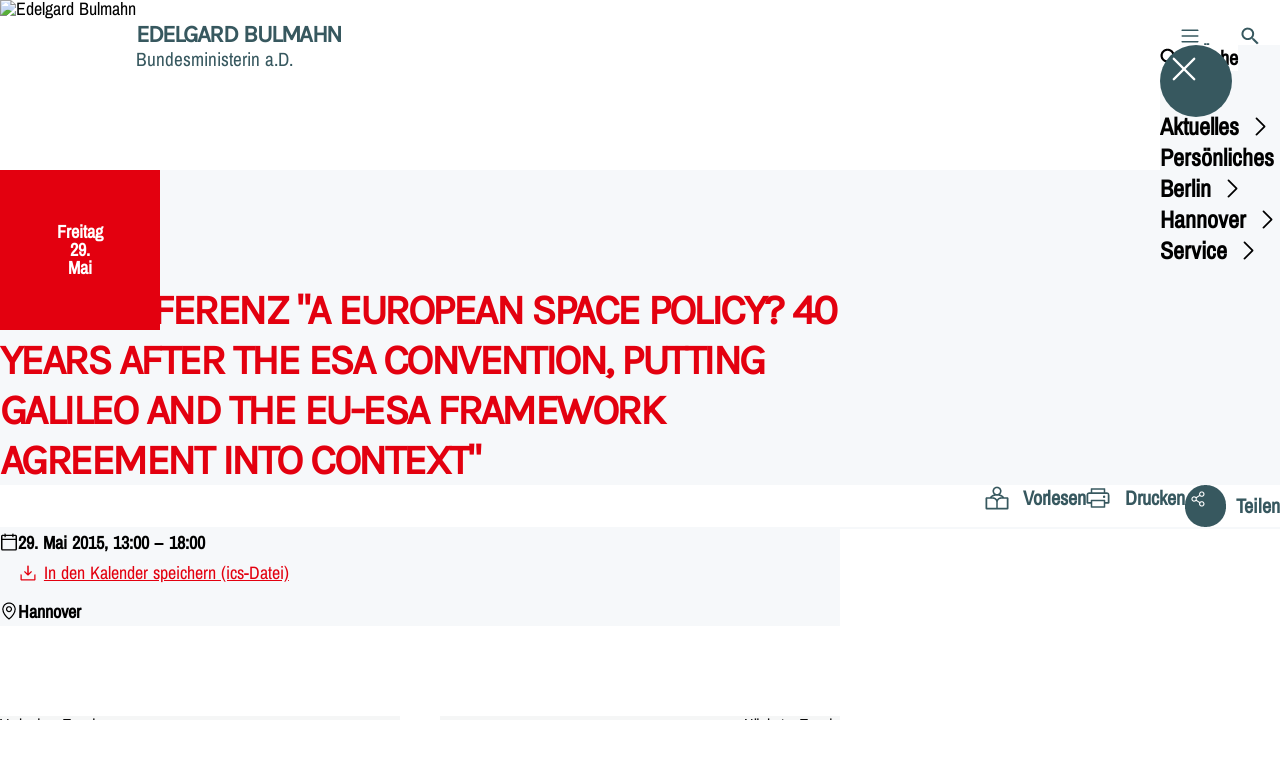

--- FILE ---
content_type: text/html; charset=UTF-8
request_url: https://edelgard-bulmahn.de/termine/esa-konferenz-a-european-space-policy-40-years-after-the-esa-convention-putting-galileo-and-the-eu-esa-framework-agreement-into-context
body_size: 50651
content:
<!DOCTYPE html>
<html class="no-js t-spd-nds-2022" lang="de">
<head>
  <meta charset="utf-8">
  <meta name="viewport" content="width=device-width, initial-scale=1.0">

  <title>ESA-Konferenz "A European Space Policy? 40 years after the ESA Convention, putting Galileo and the EU-ESA Framework Agreement into context" - Edelgard Bulmahn</title>

  <script>
    document.documentElement.className = document.documentElement.className.replace(/(\s|^)no-js(\s|$)/, '$1js$2');
  </script>

  <link href="https://edelgard-bulmahn.de/assets/stylesheets/main.752d0a1414.css" rel="stylesheet">
  <link href="https://edelgard-bulmahn.de/feed.rss" rel="alternate" type="application/rss+xml" title="RSS-Feed">
  <link href="https://spdlink.de/txAGU5wAmLuk" rel="shortlink" type="text/html">
  <link href="https://edelgard-bulmahn.de/termine/esa-konferenz-a-european-space-policy-40-years-after-the-esa-convention-putting-galileo-and-the-eu-esa-framework-agreement-into-context" rel="canonical">

  <script type="module" src="https://edelgard-bulmahn.de/assets/javascripts/main.84c069ab84.js" crossorigin></script>

  <meta property="og:description" content="">
  <meta property="og:locale" content="de">
  <meta property="og:site_name" content="Edelgard Bulmahn">
  <meta property="og:title" content="ESA-Konferenz &quot;A European Space Policy? 40 years after the ESA Convention, putting Galileo and the EU-ESA Framework Agreement into context&quot;">
  <meta property="og:type" content="website">
  <meta property="og:url" content="https://edelgard-bulmahn.de/termine/esa-konferenz-a-european-space-policy-40-years-after-the-esa-convention-putting-galileo-and-the-eu-esa-framework-agreement-into-context">
  <meta name="robots" content="index, max-snippet:[120], max-image-preview:[large]">
  <meta name="twitter:card" content="summary_large_image">

</head>

<body id="top">
        <a class="skip-link" href="#content">Zum Inhalt springen</a>

    
    
    <div class="site" id="site">
        <div class="site__header" role="banner">
      
<div id="header" class="header header--left header--with-logo">
  <div class="header__inner">
          <div class="header__sender">
                  <a class="header__logo" href="https://edelgard-bulmahn.de/">
            
            <img class="header__logo-img" src="https://edelgard-bulmahn.de/_/uploads/edelgardBulmahn/logo.png?w=72&amp;h=72&amp;fit=crop&amp;c=0&amp;s=481f892c6266b0e2dbfbcaab0860ba9e" srcset="https://edelgard-bulmahn.de/_/uploads/edelgardBulmahn/logo.png?w=72&amp;h=72&amp;fit=crop&amp;c=0&amp;s=481f892c6266b0e2dbfbcaab0860ba9e 2x" width="72" height="72" alt="Edelgard Bulmahn">
          </a>
        
                            
          <div class="header__text">
                          <span class="header__title">Edelgard Bulmahn</span>
            
                          <span class="header__subtitle">Bundesministerin a.D.</span>
                      </div>
              </div>
    
    <div class="header__actions">
              <div class="header__menu" role="navigation">
          <a id="header-open-menu" class="header__button" href="https://edelgard-bulmahn.de/sitemap">
            <svg class="icon icon--menu header__button-icon" viewBox="0 0 200 200" aria-hidden="true"><use xlink:href="/assets/icons/icons.1b8bf5e959.svg#icon-menu"></use>
</svg>
            <span class="header__button-text">Menü</span>
          </a>

          
<div id="header-menu" class="menu" aria-label="Menü" aria-hidden="true" data-menu-trigger-id="header-open-menu">
  
  <div class="menu__backdrop" data-a11y-dialog-hide></div>

  <div class="menu__close">
    <button class="icon-button" type="button" title="Menü schließen" data-a11y-dialog-hide><span class="icon-button__icon">
      <span class="icon-button__icon-icon"><svg class="icon icon--cross" viewBox="0 0 200 200" aria-hidden="true"><use xlink:href="/assets/icons/icons.1b8bf5e959.svg#icon-cross"></use>
</svg></span></span></button>
  </div>

  <div class="menu__menu" role="document">
    <div class="menu__menu-outer">
      <div class="menu__menu-inner">
        <div class="menu__search">
          <button class="icon-button" type="button" data-a11y-dialog-hide data-overlay="header-search"><span class="icon-button__icon">
      <span class="icon-button__icon-icon"><svg class="icon icon--search" viewBox="0 0 200 200" aria-hidden="true"><use xlink:href="/assets/icons/icons.1b8bf5e959.svg#icon-search"></use>
</svg></span>&#65279;</span><span class="icon-button__text u-underline">Suche</span></button>
        </div>

        <ul class="menu__items">
                      <li class="menu__item">
                            
              <button class="icon-button menu__link" type="button" aria-haspopup="true" aria-expanded="false" aria-controls="header-menu-submenu-1" data-menu-open-submenu data-menu-level="1"><span class="icon-button__text u-underline">Aktuelles</span><span class="icon-button__icon">&#65279;<span class="icon-button__icon-icon"><svg class="icon icon--caret-right" viewBox="0 0 200 200" aria-hidden="true"><use xlink:href="/assets/icons/icons.1b8bf5e959.svg#icon-caret-right"></use>
</svg></span>
    </span></button>

                                  <div class="menu__submenu" id="header-menu-submenu-1" hidden>
      <div class="menu__submenu-meta">
        <button class="icon-button" type="button" data-menu-close-submenu><span class="icon-button__icon">
      <span class="icon-button__icon-icon"><svg class="icon icon--arrow-left" viewBox="0 0 200 200" aria-hidden="true"><use xlink:href="/assets/icons/icons.1b8bf5e959.svg#icon-arrow-left"></use>
</svg></span>&#65279;</span><span class="icon-button__text u-underline">Zurück</span></button>

              </div>

      <ul class="menu__submenu-items" role="list">
                  <li class="menu__submenu-item">
                                                            
            
            <span class="menu__submenu-link menu__submenu-link--mobile">
              <a class="icon-button" href="https://edelgard-bulmahn.de/aktuelles" data-menu-level="2"><span class="icon-button__text u-underline">Übersicht</span></a>
            </span>

            <span class="menu__submenu-link menu__submenu-link--desktop">
              <a class="link-tile link-tile--internal" href="https://edelgard-bulmahn.de/aktuelles" data-menu-level="2">
  
  <span class="link-tile__text u-underline">Übersicht</span>
</a>
            </span>

                      </li>
                  <li class="menu__submenu-item">
                                                            
            
            <span class="menu__submenu-link menu__submenu-link--mobile">
              <button class="icon-button" type="button" data-menu-level="2"><span class="icon-button__text u-underline">Termine</span></button>
            </span>

            <span class="menu__submenu-link menu__submenu-link--desktop">
              <button class="link-tile link-tile--" type="button" data-menu-level="2">
  
  <span class="link-tile__text u-underline">Termine</span>
</button>
            </span>

                      </li>
                  <li class="menu__submenu-item">
                                                            
            
            <span class="menu__submenu-link menu__submenu-link--mobile">
              <button class="icon-button" type="button" data-menu-level="2"><span class="icon-button__text u-underline">Nachrichten</span></button>
            </span>

            <span class="menu__submenu-link menu__submenu-link--desktop">
              <button class="link-tile link-tile--" type="button" data-menu-level="2">
  
  <span class="link-tile__text u-underline">Nachrichten</span>
</button>
            </span>

                      </li>
              </ul>
    </div>
  
                          </li>
                      <li class="menu__item">
                            
              <button class="icon-button menu__link" type="button" aria-haspopup="true" aria-expanded="false" aria-controls="header-menu-submenu-2" data-menu-open-submenu data-menu-level="1"><span class="icon-button__text u-underline">Persönliches</span><span class="icon-button__icon">&#65279;<span class="icon-button__icon-icon"><svg class="icon icon--caret-right" viewBox="0 0 200 200" aria-hidden="true"><use xlink:href="/assets/icons/icons.1b8bf5e959.svg#icon-caret-right"></use>
</svg></span>
    </span></button>

                                  <div class="menu__submenu" id="header-menu-submenu-2" hidden>
      <div class="menu__submenu-meta">
        <button class="icon-button" type="button" data-menu-close-submenu><span class="icon-button__icon">
      <span class="icon-button__icon-icon"><svg class="icon icon--arrow-left" viewBox="0 0 200 200" aria-hidden="true"><use xlink:href="/assets/icons/icons.1b8bf5e959.svg#icon-arrow-left"></use>
</svg></span>&#65279;</span><span class="icon-button__text u-underline">Zurück</span></button>

              </div>

      <ul class="menu__submenu-items" role="list">
                  <li class="menu__submenu-item">
                                                            
            
            <span class="menu__submenu-link menu__submenu-link--mobile">
              <a class="icon-button" href="https://edelgard-bulmahn.de/persoenliches" data-menu-level="2"><span class="icon-button__text u-underline">Übersicht</span></a>
            </span>

            <span class="menu__submenu-link menu__submenu-link--desktop">
              <a class="link-tile link-tile--internal" href="https://edelgard-bulmahn.de/persoenliches" data-menu-level="2">
  
  <span class="link-tile__text u-underline">Übersicht</span>
</a>
            </span>

                      </li>
                  <li class="menu__submenu-item">
                                                            
            
            <span class="menu__submenu-link menu__submenu-link--mobile">
              <a class="icon-button" href="https://edelgard-bulmahn.de/persoenliches/lebenslauf" data-menu-level="2"><span class="icon-button__text u-underline">Lebenslauf</span></a>
            </span>

            <span class="menu__submenu-link menu__submenu-link--desktop">
              <a class="link-tile link-tile--internal" href="https://edelgard-bulmahn.de/persoenliches/lebenslauf" data-menu-level="2">
  
  <span class="link-tile__text u-underline">Lebenslauf</span>
</a>
            </span>

                      </li>
                  <li class="menu__submenu-item">
                                                            
            
            <span class="menu__submenu-link menu__submenu-link--mobile">
              <a class="icon-button" href="https://edelgard-bulmahn.de/persoenliches/was-mir-wichtig-ist" data-menu-level="2"><span class="icon-button__text u-underline">Was mir wichtig ist!</span></a>
            </span>

            <span class="menu__submenu-link menu__submenu-link--desktop">
              <a class="link-tile link-tile--internal" href="https://edelgard-bulmahn.de/persoenliches/was-mir-wichtig-ist" data-menu-level="2">
  
  <span class="link-tile__text u-underline">Was mir wichtig ist!</span>
</a>
            </span>

                      </li>
              </ul>
    </div>
  
                          </li>
                      <li class="menu__item">
                            
              <button class="icon-button menu__link" type="button" aria-haspopup="true" aria-expanded="false" aria-controls="header-menu-submenu-3" data-menu-open-submenu data-menu-level="1"><span class="icon-button__text u-underline">Berlin</span><span class="icon-button__icon">&#65279;<span class="icon-button__icon-icon"><svg class="icon icon--caret-right" viewBox="0 0 200 200" aria-hidden="true"><use xlink:href="/assets/icons/icons.1b8bf5e959.svg#icon-caret-right"></use>
</svg></span>
    </span></button>

                                  <div class="menu__submenu" id="header-menu-submenu-3" hidden>
      <div class="menu__submenu-meta">
        <button class="icon-button" type="button" data-menu-close-submenu><span class="icon-button__icon">
      <span class="icon-button__icon-icon"><svg class="icon icon--arrow-left" viewBox="0 0 200 200" aria-hidden="true"><use xlink:href="/assets/icons/icons.1b8bf5e959.svg#icon-arrow-left"></use>
</svg></span>&#65279;</span><span class="icon-button__text u-underline">Zurück</span></button>

              </div>

      <ul class="menu__submenu-items" role="list">
                  <li class="menu__submenu-item">
                                                            
            
            <span class="menu__submenu-link menu__submenu-link--mobile">
              <a class="icon-button" href="https://edelgard-bulmahn.de/berlin" data-menu-level="2"><span class="icon-button__text u-underline">Übersicht</span></a>
            </span>

            <span class="menu__submenu-link menu__submenu-link--desktop">
              <a class="link-tile link-tile--internal" href="https://edelgard-bulmahn.de/berlin" data-menu-level="2">
  
  <span class="link-tile__text u-underline">Übersicht</span>
</a>
            </span>

                      </li>
                  <li class="menu__submenu-item">
                                                            
            
            <span class="menu__submenu-link menu__submenu-link--mobile">
              <a class="icon-button" href="https://edelgard-bulmahn.de/berlin/vizepraesidentin-des-deutschen-bundestages" data-menu-level="2"><span class="icon-button__text u-underline">Vizepräsidentin des Deutschen Bundestages</span></a>
            </span>

            <span class="menu__submenu-link menu__submenu-link--desktop">
              <a class="link-tile link-tile--internal" href="https://edelgard-bulmahn.de/berlin/vizepraesidentin-des-deutschen-bundestages" data-menu-level="2">
  
  <span class="link-tile__text u-underline">Vizepräsidentin des Deutschen Bundestages</span>
</a>
            </span>

                      </li>
                  <li class="menu__submenu-item">
                                                            
            
            <span class="menu__submenu-link menu__submenu-link--mobile">
              <a class="icon-button" href="https://edelgard-bulmahn.de/berlin/aeltestenrat" data-menu-level="2"><span class="icon-button__text u-underline">Ältestenrat</span></a>
            </span>

            <span class="menu__submenu-link menu__submenu-link--desktop">
              <a class="link-tile link-tile--internal" href="https://edelgard-bulmahn.de/berlin/aeltestenrat" data-menu-level="2">
  
  <span class="link-tile__text u-underline">Ältestenrat</span>
</a>
            </span>

                      </li>
                  <li class="menu__submenu-item">
                                                            
            
            <span class="menu__submenu-link menu__submenu-link--mobile">
              <a class="icon-button" href="https://edelgard-bulmahn.de/berlin/enquete-kommission-wachstum-wohlstand-lebensqualitaet" data-menu-level="2"><span class="icon-button__text u-underline">Enquete-Kommission Wachstum, Wohlstand, Lebensqualität</span></a>
            </span>

            <span class="menu__submenu-link menu__submenu-link--desktop">
              <a class="link-tile link-tile--internal" href="https://edelgard-bulmahn.de/berlin/enquete-kommission-wachstum-wohlstand-lebensqualitaet" data-menu-level="2">
  
  <span class="link-tile__text u-underline">Enquete-Kommission Wachstum, Wohlstand, Lebensqualität</span>
</a>
            </span>

                      </li>
                  <li class="menu__submenu-item">
                                                            
            
            <span class="menu__submenu-link menu__submenu-link--mobile">
              <a class="icon-button" href="https://edelgard-bulmahn.de/berlin/bundesministerin-fuer-bildung-und-forschung" data-menu-level="2"><span class="icon-button__text u-underline">Bundesministerin für Bildung und Forschung</span></a>
            </span>

            <span class="menu__submenu-link menu__submenu-link--desktop">
              <a class="link-tile link-tile--internal" href="https://edelgard-bulmahn.de/berlin/bundesministerin-fuer-bildung-und-forschung" data-menu-level="2">
  
  <span class="link-tile__text u-underline">Bundesministerin für Bildung und Forschung</span>
</a>
            </span>

                      </li>
                  <li class="menu__submenu-item">
                                                            
            
            <span class="menu__submenu-link menu__submenu-link--mobile">
              <a class="icon-button" href="https://edelgard-bulmahn.de/berlin/auswaertiger-ausschuss" data-menu-level="2"><span class="icon-button__text u-underline">Auswärtiger Ausschuss</span></a>
            </span>

            <span class="menu__submenu-link menu__submenu-link--desktop">
              <a class="link-tile link-tile--internal" href="https://edelgard-bulmahn.de/berlin/auswaertiger-ausschuss" data-menu-level="2">
  
  <span class="link-tile__text u-underline">Auswärtiger Ausschuss</span>
</a>
            </span>

                      </li>
                  <li class="menu__submenu-item">
                                                            
            
            <span class="menu__submenu-link menu__submenu-link--mobile">
              <a class="icon-button" href="https://edelgard-bulmahn.de/berlin/unterausschuss-zivile-krisenpraevention-konfliktbearbeitung-und-vernetztes-handeln" data-menu-level="2"><span class="icon-button__text u-underline">Unterausschuss Zivile Krisenprävention, Konfliktbearbeitung und vernetztes Handeln</span></a>
            </span>

            <span class="menu__submenu-link menu__submenu-link--desktop">
              <a class="link-tile link-tile--internal" href="https://edelgard-bulmahn.de/berlin/unterausschuss-zivile-krisenpraevention-konfliktbearbeitung-und-vernetztes-handeln" data-menu-level="2">
  
  <span class="link-tile__text u-underline">Unterausschuss Zivile Krisenprävention, Konfliktbearbeitung und vernetztes Handeln</span>
</a>
            </span>

                      </li>
                  <li class="menu__submenu-item">
                                                            
                                      
            <span class="menu__submenu-link menu__submenu-link--mobile">
              <button class="icon-button" type="button" data-menu-level="2" aria-haspopup="true" aria-expanded="false" aria-controls="header-menu-submenu-3-8" data-menu-open-submenu><span class="icon-button__text u-underline">Sitzungswoche</span><span class="icon-button__icon">&#65279;<span class="icon-button__icon-icon"><svg class="icon icon--caret-right" viewBox="0 0 200 200" aria-hidden="true"><use xlink:href="/assets/icons/icons.1b8bf5e959.svg#icon-caret-right"></use>
</svg></span>
    </span></button>
            </span>

            <span class="menu__submenu-link menu__submenu-link--desktop">
              <button class="link-tile link-tile--" type="button" data-menu-level="2" aria-haspopup="true" aria-expanded="false" aria-controls="header-menu-submenu-3-8" data-menu-open-submenu>
  
  <span class="link-tile__text u-underline">Sitzungswoche</span>
</button>
            </span>

                              <div class="menu__submenu" id="header-menu-submenu-3-8" hidden>
      <div class="menu__submenu-meta">
        <button class="icon-button" type="button" data-menu-close-submenu><span class="icon-button__icon">
      <span class="icon-button__icon-icon"><svg class="icon icon--arrow-left" viewBox="0 0 200 200" aria-hidden="true"><use xlink:href="/assets/icons/icons.1b8bf5e959.svg#icon-arrow-left"></use>
</svg></span>&#65279;</span><span class="icon-button__text u-underline">Zurück</span></button>

                  <div class="menu__breadcrumb">
            <ul class="menu__breadcrumb-items"><li class="menu__breadcrumb-item">Sitzungswoche</li></ul>
          </div>
              </div>

      <ul class="menu__submenu-items" role="list">
                  <li class="menu__submenu-item">
                                                            
            
            <span class="menu__submenu-link menu__submenu-link--mobile">
              <a class="icon-button" href="https://edelgard-bulmahn.de/berlin/meine-woche-in-berlin/meine-woche-in-berlin" data-menu-level="3"><span class="icon-button__text u-underline">Übersicht</span></a>
            </span>

            <span class="menu__submenu-link menu__submenu-link--desktop">
              <a class="link-tile link-tile--internal" href="https://edelgard-bulmahn.de/berlin/meine-woche-in-berlin/meine-woche-in-berlin" data-menu-level="3">
  
  <span class="link-tile__text u-underline">Übersicht</span>
</a>
            </span>

                      </li>
                  <li class="menu__submenu-item">
                                                            
            
            <span class="menu__submenu-link menu__submenu-link--mobile">
              <a class="icon-button" href="https://edelgard-bulmahn.de/berlin/meine-woche-in-berlin/meine-woche-in-berlin" data-menu-level="3"><span class="icon-button__text u-underline">Meine Woche in Berlin</span></a>
            </span>

            <span class="menu__submenu-link menu__submenu-link--desktop">
              <a class="link-tile link-tile--internal" href="https://edelgard-bulmahn.de/berlin/meine-woche-in-berlin/meine-woche-in-berlin" data-menu-level="3">
  
  <span class="link-tile__text u-underline">Meine Woche in Berlin</span>
</a>
            </span>

                      </li>
                  <li class="menu__submenu-item">
                                                            
            
            <span class="menu__submenu-link menu__submenu-link--mobile">
              <a class="icon-button" href="https://edelgard-bulmahn.de/berlin/meine-woche-in-berlin/meine-woche-in-berlin/haushaltswoche-2014" data-menu-level="3"><span class="icon-button__text u-underline">Haushaltswoche 2014</span></a>
            </span>

            <span class="menu__submenu-link menu__submenu-link--desktop">
              <a class="link-tile link-tile--internal" href="https://edelgard-bulmahn.de/berlin/meine-woche-in-berlin/meine-woche-in-berlin/haushaltswoche-2014" data-menu-level="3">
  
  <span class="link-tile__text u-underline">Haushaltswoche 2014</span>
</a>
            </span>

                      </li>
              </ul>
    </div>
  
                      </li>
                  <li class="menu__submenu-item">
                                                            
            
            <span class="menu__submenu-link menu__submenu-link--mobile">
              <a class="icon-button" href="https://edelgard-bulmahn.de/berlin/berliner-buero" data-menu-level="2"><span class="icon-button__text u-underline">Berliner Büro</span></a>
            </span>

            <span class="menu__submenu-link menu__submenu-link--desktop">
              <a class="link-tile link-tile--internal" href="https://edelgard-bulmahn.de/berlin/berliner-buero" data-menu-level="2">
  
  <span class="link-tile__text u-underline">Berliner Büro</span>
</a>
            </span>

                      </li>
              </ul>
    </div>
  
                          </li>
                      <li class="menu__item">
                            
              <button class="icon-button menu__link" type="button" aria-haspopup="true" aria-expanded="false" aria-controls="header-menu-submenu-4" data-menu-open-submenu data-menu-level="1"><span class="icon-button__text u-underline">Hannover</span><span class="icon-button__icon">&#65279;<span class="icon-button__icon-icon"><svg class="icon icon--caret-right" viewBox="0 0 200 200" aria-hidden="true"><use xlink:href="/assets/icons/icons.1b8bf5e959.svg#icon-caret-right"></use>
</svg></span>
    </span></button>

                                  <div class="menu__submenu" id="header-menu-submenu-4" hidden>
      <div class="menu__submenu-meta">
        <button class="icon-button" type="button" data-menu-close-submenu><span class="icon-button__icon">
      <span class="icon-button__icon-icon"><svg class="icon icon--arrow-left" viewBox="0 0 200 200" aria-hidden="true"><use xlink:href="/assets/icons/icons.1b8bf5e959.svg#icon-arrow-left"></use>
</svg></span>&#65279;</span><span class="icon-button__text u-underline">Zurück</span></button>

              </div>

      <ul class="menu__submenu-items" role="list">
                  <li class="menu__submenu-item">
                                                            
            
            <span class="menu__submenu-link menu__submenu-link--mobile">
              <a class="icon-button" href="https://edelgard-bulmahn.de/hannover" data-menu-level="2"><span class="icon-button__text u-underline">Übersicht</span></a>
            </span>

            <span class="menu__submenu-link menu__submenu-link--desktop">
              <a class="link-tile link-tile--internal" href="https://edelgard-bulmahn.de/hannover" data-menu-level="2">
  
  <span class="link-tile__text u-underline">Übersicht</span>
</a>
            </span>

                      </li>
                  <li class="menu__submenu-item">
                                                            
            
            <span class="menu__submenu-link menu__submenu-link--mobile">
              <a class="icon-button" href="https://edelgard-bulmahn.de/hannover/daten-fakten" data-menu-level="2"><span class="icon-button__text u-underline">Daten &amp; Fakten</span></a>
            </span>

            <span class="menu__submenu-link menu__submenu-link--desktop">
              <a class="link-tile link-tile--internal" href="https://edelgard-bulmahn.de/hannover/daten-fakten" data-menu-level="2">
  
  <span class="link-tile__text u-underline">Daten &amp; Fakten</span>
</a>
            </span>

                      </li>
                  <li class="menu__submenu-item">
                                                            
            
            <span class="menu__submenu-link menu__submenu-link--mobile">
              <a class="icon-button" href="https://edelgard-bulmahn.de/hannover/spd-ortsvereine" data-menu-level="2"><span class="icon-button__text u-underline">SPD-Ortsvereine</span></a>
            </span>

            <span class="menu__submenu-link menu__submenu-link--desktop">
              <a class="link-tile link-tile--internal" href="https://edelgard-bulmahn.de/hannover/spd-ortsvereine" data-menu-level="2">
  
  <span class="link-tile__text u-underline">SPD-Ortsvereine</span>
</a>
            </span>

                      </li>
                  <li class="menu__submenu-item">
                                                            
            
            <span class="menu__submenu-link menu__submenu-link--mobile">
              <a class="icon-button" href="https://edelgard-bulmahn.de/hannover/projekte-initiativen" data-menu-level="2"><span class="icon-button__text u-underline">Projekte &amp; Initiativen</span></a>
            </span>

            <span class="menu__submenu-link menu__submenu-link--desktop">
              <a class="link-tile link-tile--internal" href="https://edelgard-bulmahn.de/hannover/projekte-initiativen" data-menu-level="2">
  
  <span class="link-tile__text u-underline">Projekte &amp; Initiativen</span>
</a>
            </span>

                      </li>
                  <li class="menu__submenu-item">
                                                            
            
            <span class="menu__submenu-link menu__submenu-link--mobile">
              <a class="icon-button" href="https://edelgard-bulmahn.de/hannover/buergerinnenbuero" data-menu-level="2"><span class="icon-button__text u-underline">BürgerInnenbüro</span></a>
            </span>

            <span class="menu__submenu-link menu__submenu-link--desktop">
              <a class="link-tile link-tile--internal" href="https://edelgard-bulmahn.de/hannover/buergerinnenbuero" data-menu-level="2">
  
  <span class="link-tile__text u-underline">BürgerInnenbüro</span>
</a>
            </span>

                      </li>
              </ul>
    </div>
  
                          </li>
                      <li class="menu__item">
                            
              <button class="icon-button menu__link" type="button" aria-haspopup="true" aria-expanded="false" aria-controls="header-menu-submenu-5" data-menu-open-submenu data-menu-level="1"><span class="icon-button__text u-underline">Service</span><span class="icon-button__icon">&#65279;<span class="icon-button__icon-icon"><svg class="icon icon--caret-right" viewBox="0 0 200 200" aria-hidden="true"><use xlink:href="/assets/icons/icons.1b8bf5e959.svg#icon-caret-right"></use>
</svg></span>
    </span></button>

                                  <div class="menu__submenu" id="header-menu-submenu-5" hidden>
      <div class="menu__submenu-meta">
        <button class="icon-button" type="button" data-menu-close-submenu><span class="icon-button__icon">
      <span class="icon-button__icon-icon"><svg class="icon icon--arrow-left" viewBox="0 0 200 200" aria-hidden="true"><use xlink:href="/assets/icons/icons.1b8bf5e959.svg#icon-arrow-left"></use>
</svg></span>&#65279;</span><span class="icon-button__text u-underline">Zurück</span></button>

              </div>

      <ul class="menu__submenu-items" role="list">
                  <li class="menu__submenu-item">
                                                            
            
            <span class="menu__submenu-link menu__submenu-link--mobile">
              <a class="icon-button" href="https://edelgard-bulmahn.de/service-1" data-menu-level="2"><span class="icon-button__text u-underline">Übersicht</span></a>
            </span>

            <span class="menu__submenu-link menu__submenu-link--desktop">
              <a class="link-tile link-tile--internal" href="https://edelgard-bulmahn.de/service-1" data-menu-level="2">
  
  <span class="link-tile__text u-underline">Übersicht</span>
</a>
            </span>

                      </li>
                  <li class="menu__submenu-item">
                                                            
            
            <span class="menu__submenu-link menu__submenu-link--mobile">
              <a class="icon-button" href="https://edelgard-bulmahn.de/service-1/glossar" data-menu-level="2"><span class="icon-button__text u-underline">Glossar</span></a>
            </span>

            <span class="menu__submenu-link menu__submenu-link--desktop">
              <a class="link-tile link-tile--internal" href="https://edelgard-bulmahn.de/service-1/glossar" data-menu-level="2">
  
  <span class="link-tile__text u-underline">Glossar</span>
</a>
            </span>

                      </li>
                  <li class="menu__submenu-item">
                                                            
            
            <span class="menu__submenu-link menu__submenu-link--mobile">
              <button class="icon-button" type="button" data-menu-level="2"><span class="icon-button__text u-underline">Kontakt</span></button>
            </span>

            <span class="menu__submenu-link menu__submenu-link--desktop">
              <button class="link-tile link-tile--" type="button" data-menu-level="2">
  
  <span class="link-tile__text u-underline">Kontakt</span>
</button>
            </span>

                      </li>
                  <li class="menu__submenu-item">
                                                            
            
            <span class="menu__submenu-link menu__submenu-link--mobile">
              <a class="icon-button" href="https://edelgard-bulmahn.de/service-1/presse" data-menu-level="2"><span class="icon-button__text u-underline">Presse</span></a>
            </span>

            <span class="menu__submenu-link menu__submenu-link--desktop">
              <a class="link-tile link-tile--internal" href="https://edelgard-bulmahn.de/service-1/presse" data-menu-level="2">
  
  <span class="link-tile__text u-underline">Presse</span>
</a>
            </span>

                      </li>
              </ul>
    </div>
  
                          </li>
                  </ul>
      </div>
    </div>

      </div>
</div>
        </div>
      
              <div class="header__search" role="search">
          <a class="header__button" data-overlay="header-search" href="https://edelgard-bulmahn.de/suche">
            <svg class="icon icon--search header__button-icon" viewBox="0 0 200 200" aria-hidden="true"><use xlink:href="/assets/icons/icons.1b8bf5e959.svg#icon-search"></use>
</svg>
            <span class="header__button-text">Suche</span>
          </a>

          

<div id="header-search" class="overlay search-overlay" aria-label="Suche" aria-hidden="true" data-overlay-destroy-after-close="false" data-overlay-redirect-after-close="false">
  <div class="overlay__backdrop" data-a11y-dialog-hide></div>

  <div class="overlay__overlay u-inverted" role="document">
    <div class="overlay__bar">
      
      <button class="icon-button overlay__close" type="button" title="Schließen" data-a11y-dialog-hide disabled><span class="icon-button__icon">
      <span class="icon-button__icon-icon"><svg class="icon icon--cross" viewBox="0 0 200 200" aria-hidden="true"><use xlink:href="/assets/icons/icons.1b8bf5e959.svg#icon-cross"></use>
</svg></span></span></button>
    </div>

    <div class="overlay__content">
                  <div class="search-overlay__form">
      
<form id="header-search-search" class="input-form" action="https://edelgard-bulmahn.de/suche" method="get" enctype="multipart/form-data" accept-charset="utf-8" data-hx-post="https://edelgard-bulmahn.de/actions/_spdplus/search/render" data-hx-trigger="keyup changed delay:0.2s throttle:0.4s from:(find input)" data-hx-select=".search-overlay__content" data-hx-target=".search-overlay__content" data-hx-swap="innerHTML" data-hx-indicator="closest .search-overlay" data-hx-vals="{&quot;SPDPLUS_CSRF_TOKEN&quot;:&quot;xoE8B_GRFGl2UByfKLD5gqwv3ckRcW9bN3JUv4Awl18yrxMRfVCPJaTuC3282y0AIRlZ7XH3vrvhYoKjYx5dFQY8bPfVYuFnfN5CKBATyHY=&quot;}">
  
  
  

  
  <div class="input-form__field">
    

<div id="header-search-search-field" class="field">
      <label class="field__label u-hidden-visually" for="header-search-search-field-control">
      <span class="label">Suchbegriff</span>
    </label>
  
  
  
  
      <div class="field__controls field__controls--stacked">
              <div class="field__control">
          <div class="input">
        <input class="input__input input__input--search" id="header-search-search-field-control" name="q" type="search" />

    </div>
        </div>
          </div>
  
  
  </div>
  </div>

  <div class="input-form__button">
    
<button class="button" type="submit" title="Suchen">
      <span class="button__icon">
      <svg class="icon icon--search" viewBox="0 0 200 200" aria-hidden="true"><use xlink:href="/assets/icons/icons.1b8bf5e959.svg#icon-search"></use>
</svg>    </span>
  
  
  </button>
  </div>
</form>
    </div>

    <div class="search-overlay__content">
      
      <div class="loading search-overlay__loading"></div>
    </div>
  
          </div>
  </div>
</div>
        </div>
          </div>
  </div>
</div>
    </div>

        <main id="content" class="site__content">
              <div id="p2312002" lang="de" class="page page--event">
  
      <div class="page__header">
              <div class="page__event">
          <time class="date-square" date="2015-05-29">
  <span class="date-square__weekday">Freitag<span class="u-hidden-visually">, </span></span>
  <span class="date-square__day">29.</span>
  <span class="date-square__month">Mai</span>
</time>
        </div>
      
      <div class="page__head">
        <div class="page__heading">
                      <div class="page__headline">
              <h1 class="headline"><span class="headline__text">ESA-Konferenz &quot;A European Space Policy? 40 years after the ESA Convention, putting Galileo and the EU-ESA Framework Agreement into context&quot;</span></h1>
            </div>
          
          
                  </div>

              </div>
    </div>
  
  <div class="page__inner">
          <div class="page__bar rs_skip rs_preserve">
        
                  <ul class="page__tools" lang="de">
            <li class="page__tool">
              <button class="icon-button icon-button--secondary" type="button" data-page-readspeaker><span class="icon-button__icon">
      <span class="icon-button__icon-icon"><svg class="icon icon--read" viewBox="0 0 200 200" aria-hidden="true"><use xlink:href="/assets/icons/icons.1b8bf5e959.svg#icon-read"></use>
</svg></span>&#65279;</span><span class="icon-button__text u-underline">Vorlesen</span></button>
            </li>

            <li class="page__tool">
              <button class="icon-button icon-button--secondary" type="button" data-print><span class="icon-button__icon">
      <span class="icon-button__icon-icon"><svg class="icon icon--print" viewBox="0 0 200 200" aria-hidden="true"><use xlink:href="/assets/icons/icons.1b8bf5e959.svg#icon-print"></use>
</svg></span>&#65279;</span><span class="icon-button__text u-underline">Drucken</span></button>
            </li>

            <li class="page__tool">
              <button class="icon-button" type="button" data-share data-share-title="ESA-Konferenz &quot;A European Space Policy? 40 years after the ESA Convention, putting Galileo and the EU-ESA Framework Agreement into context&quot;" data-share-url="https://edelgard-bulmahn.de/termine/esa-konferenz-a-european-space-policy-40-years-after-the-esa-convention-putting-galileo-and-the-eu-esa-framework-agreement-into-context"><span class="icon-button__icon">
      <span class="icon-button__icon-icon"><svg class="icon icon--share" viewBox="0 0 200 200" aria-hidden="true"><use xlink:href="/assets/icons/icons.1b8bf5e959.svg#icon-share"></use>
</svg></span>&#65279;</span><span class="icon-button__text u-underline">Teilen</span></button>
            </li>
          </ul>
              </div>
    
    <div class="page__readspeaker rs_skip rs_preserve" hidden>
      <div id="readspeaker_button1" class="rsbtn">
        
        <a rel="nofollow" class="rsbtn_play" accesskey="L" title="Um den Text anzuh&ouml;ren, verwenden Sie bitte ReadSpeaker webReader" href="https://app-eu.readspeaker.com/cgi-bin/rsent?customerid=11021&amp;lang=de&amp;readid=p2312002&amp;url=https%3A//edelgard-bulmahn.de/termine/esa-konferenz-a-european-space-policy-40-years-after-the-esa-convention-putting-galileo-and-the-eu-esa-framework-agreement-into-context">
          <span class="rsbtn_left rsimg rspart"><span class="rsbtn_text"><span>Vorlesen</span></span></span>
          <span class="rsbtn_right rsimg rsplay rspart"></span>
        </a>
      </div>
    </div>

    <div class="page__content">
      <div class="page__blocks">
                                      
                    <div id="event-details" class="page__block" data-block-type="event-details" data-block-theme="transparent">
                          
<div class="details-box">
  <dl class="details-box__details">
          <div class="details-box__detail">
        <dd class="details-box__detail-icon">
          <svg id="icon-54741-14919" class="icon icon--calendar" viewBox="0 0 200 200" role="img" aria-labelledby="{&quot;icon-54741-14919-title&quot;:&quot;Datum und Uhrzeit&quot;,&quot;icon-54741-14919-description&quot;:false}"><title id="icon-54741-14919-title">Datum und Uhrzeit</title><use xlink:href="/assets/icons/icons.1b8bf5e959.svg#icon-calendar"></use>
</svg>        </dd>

        <dd class="details-box__detail-text">
                                                    <p class="paragraph"><strong>29. Mai 2015, 13:00 – 18:00</strong></p>
                                                        <p class="paragraph"><a class="link link--download" href="https://edelgard-bulmahn.de/actions/recurring-dates/ics/make?elementId=2312002&amp;siteId=115&amp;fieldHandle=calendarDates"><span class="link__icon"><svg class="icon icon--download" viewBox="0 0 200 200" aria-hidden="true"><use xlink:href="/assets/icons/icons.1b8bf5e959.svg#icon-download"></use></svg>&#65279;</span><span class="link__text u-underline">In den Kalender speichern (ics-Datei)</span></a></p>
                                            </dd>
      </div>
          <div class="details-box__detail">
        <dd class="details-box__detail-icon">
          <svg id="icon-54252-14930" class="icon icon--pin" viewBox="0 0 200 200" role="img" aria-labelledby="{&quot;icon-54252-14930-title&quot;:&quot;Ort&quot;,&quot;icon-54252-14930-description&quot;:false}"><title id="icon-54252-14930-title">Ort</title><use xlink:href="/assets/icons/icons.1b8bf5e959.svg#icon-pin"></use>
</svg>        </dd>

        <dd class="details-box__detail-text">
                                                    <p class="paragraph"><strong>Hannover</strong></p>
                                            </dd>
      </div>
      </dl>

  </div>

                      </div>
              </div>

      <div class="u-clearfix"></div>

              <div class="page__footer rs_skip">
          
                      <div class="page__browser">
              <div class="browser">
  <div class="browser__links">
    
                <a href="https://edelgard-bulmahn.de/termine/drachenbootrennen-wir-sitzen-alle-in-einem-boot-fuer-mehr-toleranz" class="browser__link browser__link--left">
        <span class="browser__link-label">Vorheriger Termin</span>

        <span class="headline browser__link-headline"><span class="headline__text">Drachenbootrennen &quot;Wir sitzen alle in einem Boot für mehr Toleranz&quot;</span></span>

        <span class="browser__link-icon">
          <svg class="icon icon--caret-left" viewBox="0 0 200 200" aria-hidden="true"><use xlink:href="/assets/icons/icons.1b8bf5e959.svg#icon-caret-left"></use>
</svg>        </span>
      </a>
    
    
                <a href="https://edelgard-bulmahn.de/termine/grusswort-beim-zukunftsforum-wirtschaft-und-arbeit-der-spd-bundestagsfraktion-und-der-niedersaechsischen-spd-landtagsfraktion" class="browser__link browser__link--right">
        <span class="browser__link-label">Nächster Termin</span>

        <span class="headline browser__link-headline"><span class="headline__text">Grußwort beim &quot;Zukunftsforum Wirtschaft und Arbeit&quot; der SPD-Bundestagsfraktion und der niedersächsischen SPD-Landtagsfraktion</span></span>

        <span class="browser__link-icon">
          <svg class="icon icon--caret-right" viewBox="0 0 200 200" aria-hidden="true"><use xlink:href="/assets/icons/icons.1b8bf5e959.svg#icon-caret-right"></use>
</svg>        </span>
      </a>
    
      </div>

      <div class="browser__button">
      
<a class="button button--internal" href="https://edelgard-bulmahn.de/termine">
  
      <span class="button__text u-underline">Alle Termine</span>
  
  </a>
    </div>
  </div>
            </div>
                  </div>
          </div>
  </div>
</div>
    </main>

        <div class="site__footer" role="contentinfo">
      
<div id="footer" class="footer">
      <div class="footer__breadcrumb">
      <nav id="footer-breadcrumb" class="breadcrumb" aria-label="Aktuelle Position auf der Webseite">
  <ol class="breadcrumb__crumbs">
    <li class="breadcrumb__crumb"><a class="breadcrumb__link u-underline" href="https://edelgard-bulmahn.de/"><span class="breadcrumb__link-icon"><svg class="icon icon--home" viewBox="0 0 200 200" aria-hidden="true"><use xlink:href="/assets/icons/icons.1b8bf5e959.svg#icon-home"></use></svg></span><span class="breadcrumb__link-text u-hidden-visually">Startseite</span></a><svg class="icon icon--caret-right breadcrumb__arrow" viewBox="0 0 200 200" aria-hidden="true"><use xlink:href="/assets/icons/icons.1b8bf5e959.svg#icon-caret-right"></use></svg></li><li class="breadcrumb__crumb"><a class="breadcrumb__link u-underline" href="https://edelgard-bulmahn.de/termine"><span class="breadcrumb__link-icon"><svg class="icon icon--level-up" viewBox="0 0 200 200" aria-hidden="true"><use xlink:href="/assets/icons/icons.1b8bf5e959.svg#icon-level-up"></use></svg></span><span class="breadcrumb__link-text">Termine</span></a><svg class="icon icon--caret-right breadcrumb__arrow" viewBox="0 0 200 200" aria-hidden="true"><use xlink:href="/assets/icons/icons.1b8bf5e959.svg#icon-caret-right"></use></svg></li><li class="breadcrumb__crumb"><a class="breadcrumb__link u-underline" href="https://edelgard-bulmahn.de/termine/esa-konferenz-a-european-space-policy-40-years-after-the-esa-convention-putting-galileo-and-the-eu-esa-framework-agreement-into-context" aria-current="page"><span class="breadcrumb__link-icon"><svg class="icon icon--level-up" viewBox="0 0 200 200" aria-hidden="true"><use xlink:href="/assets/icons/icons.1b8bf5e959.svg#icon-level-up"></use></svg></span><span class="breadcrumb__link-text">ESA-Konferenz &quot;A European Space Policy? 40 years after the ESA Convention, putting Galileo and the EU-ESA Framework Agreement into context&quot;</span></a></li>  </ol>

  <script type="application/ld+json">
    {
    "@context": "https:\/\/schema.org",
    "@type": "BreadcrumbList",
    "itemListElement": [
        {
            "@type": "ListItem",
            "position": 1,
            "name": "Startseite",
            "item": "https:\/\/edelgard-bulmahn.de\/"
        },
        {
            "@type": "ListItem",
            "position": 2,
            "name": "Termine",
            "item": "https:\/\/edelgard-bulmahn.de\/termine"
        },
        {
            "@type": "ListItem",
            "position": 3,
            "name": "ESA-Konferenz \"A European Space Policy? 40 years after the ESA Convention, putting Galileo and the EU-ESA Framework Agreement into context\"",
            "item": "https:\/\/edelgard-bulmahn.de\/termine\/esa-konferenz-a-european-space-policy-40-years-after-the-esa-convention-putting-galileo-and-the-eu-esa-framework-agreement-into-context"
        }
    ]
}
  </script>
</nav>
    </div>
  
  <div class="footer__content">
    
          <a class="footer__logo" href="https://edelgard-bulmahn.de/">
                  
          <img class="footer__logo-img" src="https://edelgard-bulmahn.de/_/uploads/edelgardBulmahn/logo.png?w=72&amp;h=72&amp;fit=crop&amp;c=0&amp;s=481f892c6266b0e2dbfbcaab0860ba9e" srcset="https://edelgard-bulmahn.de/_/uploads/edelgardBulmahn/logo.png?w=72&amp;h=72&amp;fit=crop&amp;c=0&amp;s=481f892c6266b0e2dbfbcaab0860ba9e 2x" width="72" height="72" alt="" role="presentation">
        
                  <span class="footer__logo-title">Edelgard Bulmahn</span>
        
                  <span class="footer__logo-subtitle">Bundesministerin a.D.</span>
              </a>
    
          <div class="footer__links">
        
                  <div class="footer__action" role="navigation" aria-label="Aktions-Links">
            <ul class="footer__action-links" role="list">
                              <li class="footer__action-link">
                  <a class="icon-button icon-button--secondary" href="https://edelgard-bulmahn.de/suche"><span class="icon-button__icon">
      <span class="icon-button__icon-icon"><svg class="icon icon--search" viewBox="0 0 200 200" aria-hidden="true"><use xlink:href="/assets/icons/icons.1b8bf5e959.svg#icon-search"></use>
</svg></span>&#65279;</span><span class="icon-button__text u-underline">Suche</span></a>
                </li>
                              <li class="footer__action-link">
                  <a class="icon-button icon-button--secondary" href="https://edelgard-bulmahn.de/sitemap"><span class="icon-button__icon">
      <span class="icon-button__icon-icon"><svg class="icon icon--sitemap" viewBox="0 0 200 200" aria-hidden="true"><use xlink:href="/assets/icons/icons.1b8bf5e959.svg#icon-sitemap"></use>
</svg></span>&#65279;</span><span class="icon-button__text u-underline">Sitemap</span></a>
                </li>
                              <li class="footer__action-link">
                  <a class="icon-button icon-button--secondary" href="https://edelgard-bulmahn.de/kontakt"><span class="icon-button__icon">
      <span class="icon-button__icon-icon"><svg class="icon icon--chat" viewBox="0 0 200 200" aria-hidden="true"><use xlink:href="/assets/icons/icons.1b8bf5e959.svg#icon-chat"></use>
</svg></span>&#65279;</span><span class="icon-button__text u-underline">Kontakt</span></a>
                </li>
                          </ul>
          </div>
              </div>
      </div>

      <div class="footer__meta" role="navigation" aria-label="Service-Links">
      <ul class="footer__meta-links" role="list">
                  <li class="footer__meta-link">
            <a class="link link--internal" href="https://edelgard-bulmahn.de/impressum"><span class="link__text u-underline">Impressum</span></a>
          </li>
                  <li class="footer__meta-link">
            <a class="link link--internal" href="https://edelgard-bulmahn.de/kontakt"><span class="link__text u-underline">Kontakt</span></a>
          </li>
                  <li class="footer__meta-link">
            <a class="link link--internal" href="https://edelgard-bulmahn.de/datenschutz"><span class="link__text u-underline">Datenschutz</span></a>
          </li>
                  <li class="footer__meta-link">
            <a class="link link--internal" href="https://edelgard-bulmahn.de/sitemap"><span class="link__text u-underline">Sitemap</span></a>
          </li>
              </ul>
    </div>
  </div>
    </div>

        
          </div>

    
    <div id="overlays">
        </div>

    <div id="tooltips"></div>
        <script>
        (function() {
            var u='https://s.spd.plus/';
            var _paq = window._paq = window._paq || [];

            _paq.push(['disableCookies']);
            _paq.push(['HeatmapSessionRecording::disable']);
            _paq.push(['trackPageView']);
            _paq.push(['enableLinkTracking']);
            _paq.push(['disableBrowserFeatureDetection']);
            _paq.push(['setTrackerUrl', u+'matomo.php']);
            _paq.push(['setSiteId', '99']);

            var d=document, g=d.createElement('script'), s=d.getElementsByTagName('script')[0];
            g.async=true;
            g.src=u+'matomo.js';
            s.parentNode.insertBefore(g,s);
        })();
    </script>
</body>
</html>
